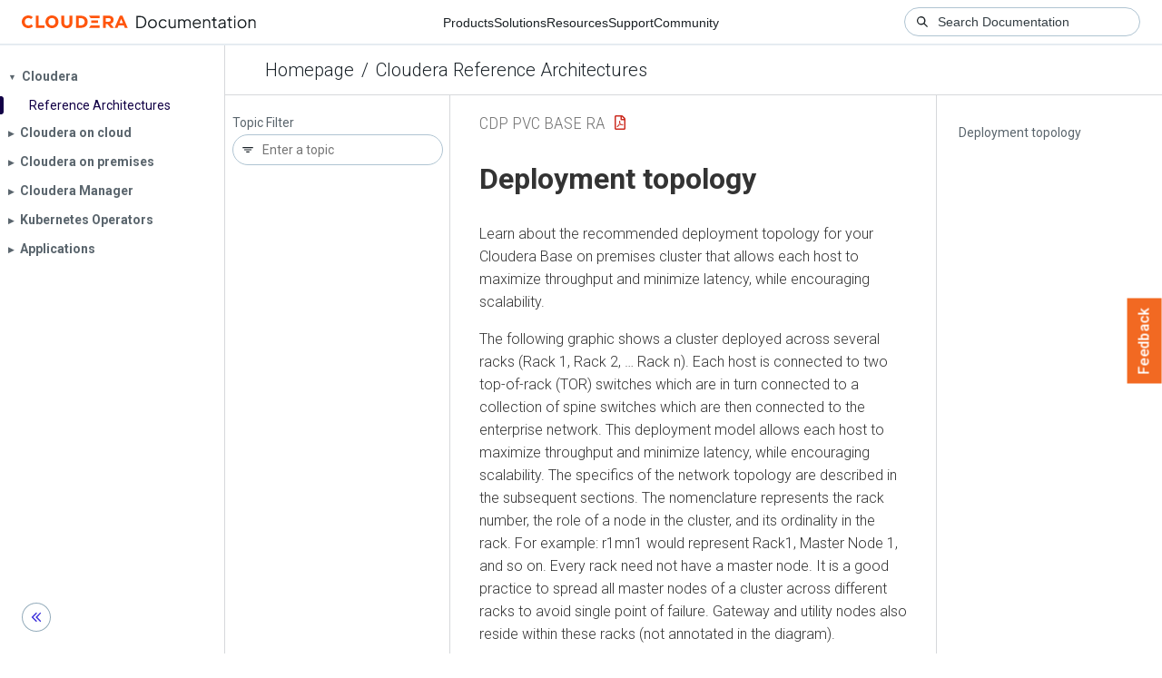

--- FILE ---
content_type: text/html
request_url: https://docs.cloudera.com/cdp-reference-architectures/latest/cdp-pvc-base-ra/topics/ra-cdpdc-deployment-topology.html
body_size: 1179
content:
<!DOCTYPE html><html lang="en"><head><meta http-equiv="Content-Type" content="text/html; charset=UTF-8"><meta charset="UTF-8"><meta name="viewport" content="width=device-width, initial-scale=1, shrink-to-fit=no"><title>Deployment topology</title><meta name="generator" content="DITA-OT"><meta name="description" content="Learn about the recommended deployment topology for your Cloudera Base on premises cluster that allows each host to maximize throughput and minimize latency, while encouraging scalability."><meta name="prodname" content="CDP Private Cloud Base Reference Architecture"><meta name="version" content=""><meta name="release" content=""><meta name="modification" content=""><meta name="rights" content="© 2025 Cloudera, Inc."><link rel="stylesheet" href="/common/css/main.css"><link rel="alternate" type="application/pdf" href="../ra-cdp-private-cloud-base.pdf"></head><body class="hg"><header class="chead"><div class="breadcrumbs"><span class="bread-home"><a href="/"><i class="fas fa-home"></i><span class="text-home">Cloudera Docs</span></a></span><span class="bread-product"></span><span class="bread-version"></span></div></header><main class="cmain"><div class="cpage"><article class="maincontent"><div class="inner-breadcrumbs"></div><div id="content" aria-labelledby="ariaid-title1">
 <h1 class="title topictitle1" id="ariaid-title1">Deployment topology</h1>
 
 <div class="body conbody"><p class="shortdesc">Learn about the recommended deployment topology for your <span class="ph">Cloudera Base on premises</span> cluster that allows each host to maximize
  throughput and minimize latency, while encouraging scalability.</p>
  <div class="p">The following graphic shows a cluster deployed across several racks (Rack 1, Rack 2, … Rack n).
   Each host is connected to two top-of-rack (TOR) switches which are in turn connected to a
   collection of spine switches which are then connected to the enterprise network. This deployment
   model allows each host to maximize throughput and minimize latency, while encouraging
   scalability. The specifics of the network topology are described in the subsequent sections. The
   nomenclature represents the rack number, the role of a node in the cluster, and its ordinality in
   the rack. For example: r1mn1 would represent Rack1, Master Node 1, and so on. Every rack need not
   have a master node. It is a good practice to spread all master nodes of a cluster across
   different racks to avoid single point of failure. Gateway and utility nodes also reside within
   these racks (not annotated in the diagram). <figure class="fig fignone" id="ra-cdpdc-deployment-topology__fig_h2q_phc_gvb">
    <img class="image" id="ra-cdpdc-deployment-topology__image_o3m_ysh_gvb" src="../images/ra-cdpdc-deployment-topology.png" alt="Sample deployment topology showing racks and nodes.">
   </figure></div>
 </div>
<nav role="navigation" class="related-links"><div class="familylinks"><div class="parentlink"><strong>Parent topic:</strong> <a class="link" href="../topics/ra-cdpdc-system-architecture-best-practices.html" title="Review the requirements and best practices for various infrastructure sub-components.">System Architecture Best Practices</a></div></div></nav></div></article></div><aside class="pubmenu"></aside></main><div class="logo"><a href="http://www.cloudera.com/"><img src="/common/img/cloudera_short_logo.png"></a></div><nav class="product-drawer"><div class="full-logo"><a href="http://www.cloudera.com/"><img src="/common/img/cloudera.png"></a></div></nav><footer></footer><script src="/common/js/main.js"></script></body></html>

--- FILE ---
content_type: image/svg+xml
request_url: https://docs.cloudera.com/common/img/product-drawer/chevron-button-right.svg
body_size: 482
content:
<svg width="32" height="32" viewBox="0 0 32 32" fill="none" xmlns="http://www.w3.org/2000/svg">
    <mask id="s0louh1v4a" fill="#fff">
        <path d="M0 16C0 7.163 7.163 0 16 0s16 7.163 16 16-7.163 16-16 16S0 24.837 0 16z"/>
    </mask>
    <path d="M0 16C0 7.163 7.163 0 16 0s16 7.163 16 16-7.163 16-16 16S0 24.837 0 16z" fill="#fff"/>
    <path d="M16 32v-1C7.716 31 1 24.284 1 16h-2c0 9.389 7.611 17 17 17v-1zm16-16h-1c0 8.284-6.716 15-15 15v2c9.389 0 17-7.611 17-17h-1zM16 0v1c8.284 0 15 6.716 15 15h2c0-9.389-7.611-17-17-17v1zm0 0v-1C6.611-1-1 6.611-1 16h2C1 7.716 7.716 1 16 1V0z" fill="#94ACBB" mask="url(#s0louh1v4a)"/>
    <path fill-rule="evenodd" clip-rule="evenodd" d="m16.402 10.667-.923.99 4.287 4.367-4.284 4.314.917.996 5.268-5.304-5.265-5.363zm-4.479 0-.923.99 4.288 4.367-4.285 4.314.917.996 5.269-5.304-5.266-5.363z" fill="#3B2EDB"/>
</svg>
